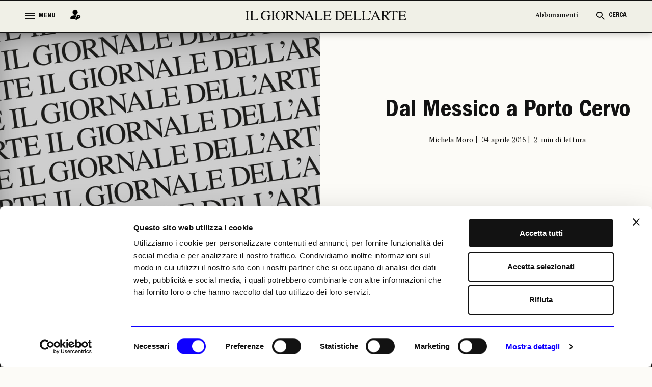

--- FILE ---
content_type: text/html; charset=utf-8
request_url: https://www.ilgiornaledellarte.com/Articolo/dal-messico-a-porto-cervo
body_size: 105730
content:
<!DOCTYPE html>

<html lang="en">

<head>
    <script id="Cookiebot" src="https://consent.cookiebot.com/uc.js" data-cbid="6e297861-cb93-48f1-8554-b5faed04139d" data-blockingmode="auto" type="text/javascript"></script>
    <!-- Google tag (gtag.js) -->
    <script async src="https://www.googletagmanager.com/gtag/js?id=G-231EEGPDVZ"></script>
    <script>
        window.dataLayer = window.dataLayer || [];
        function gtag() { dataLayer.push(arguments); }
        gtag('js', new Date());

        gtag('config', 'G-231EEGPDVZ');
    </script>

    <script async src="https://pagead2.googlesyndication.com/pagead/js/adsbygoogle.js?client=ca-pub-1965876941604114"
            crossorigin="anonymous"></script>

    <!-- Google Tag Manager -->
    <script>
        (function (w, d, s, l, i) {
            w[l] = w[l] || []; w[l].push({
                'gtm.start':
                    new Date().getTime(), event: 'gtm.js'
            }); var f = d.getElementsByTagName(s)[0],
                j = d.createElement(s), dl = l != 'dataLayer' ? '&l=' + l : ''; j.async = true; j.src =
                    'https://www.googletagmanager.com/gtm.js?id=' + i + dl; f.parentNode.insertBefore(j, f);
        })(window, document, 'script', 'dataLayer', 'GTM-K74FRJK');</script>
    <!-- End Google Tag Manager -->
    <meta name="google-adsense-account" content="ca-pub-1965876941604114">
    <meta charset="UTF-8">
    <meta name="viewport" content="width=device-width, initial-scale=1.0">
    <title>Dal Messico a Porto Cervo -  Il Giornale dell'Arte</title>

    <link rel="icon" href="/Content/frontend_new/images/GDA favicon.svg" type="image/x-icon">
    <link rel="icon" href="/Content/frontend_new/images/GDA favicon.svg" sizes="192x192" />
    <link rel="apple-touch-icon" href="/Content/frontend_new/images/GDA favicon.svg" />

    <!-------------------------------------------- META TAG FOR SHARE INFORMATION -------------------------------------------------------------------->
    <!-- MS, fb & Whatsapp -->
    <!-- MS Tile - for Microsoft apps-->
    <meta name="msapplication-TileImage" content="https://www.ilgiornaledellarte.com/Uploads/Articles/30123/Placeholder Articoli.jpg">
    <!-- fb & Whatsapp -->
    <!-- Site Name, Title, and Description to be displayed -->
    <meta property="og:site_name" content="www.ilgiornaledellarte.com/Articolo/dal-messico-a-porto-cervo">
    <meta property="og:title" content="Dal Messico a Porto Cervo -  Il Giornale dell'Arte">
    <meta property="og:description" content="Dal Messico a Porto Cervo">
    <!-- Image to display -->
    <!-- Replace   «example.com/image01.jpg» with your own -->
    <meta property="og:image" content="https://www.ilgiornaledellarte.com/Uploads/Articles/30123/Placeholder Articoli.jpg">
    <!-- No need to change anything here -->
    <meta property="og:type" content="website" />
    <meta property="og:image:type" content="image/jpeg">
    <meta property="og:image:type" content="image/png">
    <meta property="og:image:type" content="image/jpg">
    <!-- Size of image. Any size up to 300. Anything above 300px will not work in WhatsApp -->
    <meta property="og:image:width" content="300">
    <meta property="og:image:height" content="300">
    <!-- Website to visit when clicked in fb or WhatsApp-->
    <meta property="og:url" content="https://www.ilgiornaledellarte.com/Articolo/dal-messico-a-porto-cervo">
    <!-- Meta tag per l'autore -->
    <meta name="author" content="Michela Moro">
    <!-- Meta tag per la data di pubblicazione -->
    <meta name="date" content="2016-04-04">
    <meta property="og:locale" content="it_IT" />
    <link rel="stylesheet" href="/Content/frontend_new/css/bootstrap.min.css">
    <link rel="stylesheet" href="/Content/frontend_new/css/jquery.jConveyorTicker.css">
    <link rel="stylesheet" href="/Content/frontend_new/css/owl.carousel.min.css">
    <!-- <link rel="stylesheet" href="/Content/frontend_new/css/calendar.css">
    <link rel="stylesheet" href="/Content/frontend_new/css/calendar-theme.css"> -->
    <link rel="stylesheet" href="/Scripts/frontend_new/js/datepicker/bootstrap-datepicker.min.css">
    <link rel="stylesheet" href="/Content/frontend_new/css/reset.css">
    <link rel="stylesheet" href="/Content/frontend_new/css/font.css">
    <link rel="stylesheet" href="/Content/frontend_new/css/style.css">
    <link rel="stylesheet" href="/Content/frontend_new/css/slick-loader.min.css">

    <!-- JSON-LD -->
    <script type="application/ld+json">
        {"@context":"http://schema.org","@type":"WebSite","url":"https://www.ilgiornaledellarte.com/","name":"Il Giornale Dell'Arte","description":"Dal 1983, notizie, report e analisi sull’andamento del mercato dell’arte nazionale e internazionale.","image":{"@type":"ImageObject","url":"https://www.ilgiornaledellarte.com/Content/frontend/images/default-image.jpg","width":1200,"height":900}}
    </script>

    <script type="application/ld+json">
        {"@context":"http://schema.org","@type":"Organization","url":"https://www.ilgiornaledellarte.com/","name":"Il Giornale Dell'Arte","description":"Dal 1983, notizie, report e analisi sull’andamento del mercato dell’arte nazionale e internazionale.","sameAs":["https://www.facebook.com/ilgiornaledellarte/","https://www.twitter.com/giornaledellart?s=21","https://www.instagram.com/ilgiornaledellarte/","https://www.linkedin.com/company/il-giornale-dell-arte-societ-editrice-umberto-allemandi/"],"logo":{"@type":"ImageObject","url":"https://www.ilgiornaledellarte.com/Content/frontend_new/images/GDA%20favicon.svg","width":256,"height":256}}
    </script>

    <style>
        .image-crop {
            width: 100%;
            position: relative;
            overflow: hidden;
        }
            .image-crop::before {
                content: "";
                display: block;
                padding-top: 66.67%; /* 3/2 aspect ratio */
            }
            .image-crop img {
                position: absolute;
                top: 0;
                left: 0;
                width: 100%;
                height: 100%;
                object-fit: cover;
            }

        #lblWarning {
            display: none;
        }

        .desktop-bookmark .hover-icon {
            display: none;
        }

        .desktop-bookmark button:hover .default-icon {
            display: none;
        }

        .desktop-bookmark button:hover .hover-icon {
            display: inline;
        }
    </style>
</head>

<body class="innerpage">
    <input type="hidden" id="hdnIdUser" value="0" />
    <input type="hidden" id="hdnIdArticle" value="30123" />
    <div id="mainDiv">
        <header class="header_wrapper">
            <!-- Menu Section  -->
            <div class="menu_full">
                
<section class="menu_wrapper">
    <div class="container">
        <a href="/" class="main_logo mobile_mn_logo">
            <img src="/Content/frontend_new/images/gda-logo-black.svg"
                 alt="Image" />
        </a>
        <div class="menu_block">
            <div class="row">
                <div class="col-xxl-2 col-xl-2 col-lg-2 col-md-2 col-sm-5 col-5">
                    <div class="menu_cntrl_block">
                        <button type="button" class="menu_btn">
                            <div class="nav_icon">
                                <span></span>
                                <span></span>
                                <span></span>
                            </div>
                            <label class="menu_txt">MENU</label>
                            <label class="close_txt">CLOSE</label>
                        </button>
                        <a href="/UltimiArticoli" class="ultimi_notizie_link">Ultime Notizie</a>
                            <a href="/Accedi" class="login_link" title="Login">
                                <i><img src="/Content/frontend_new/images/login.png" alt="Image" /></i>
                            </a>
                        

                        <a href="/Abbonamenti" class="abbonamenti_mobile_link">Abbonamenti</a>

                    </div>
                </div>
                <div class="col-xxl-8 col-xl-8 col-lg-8 col-md-8 col-sm-12 col-12">
                    <div class="navigation_block">
                        <a href="/" class="sticky_logo" style="display: block;">
                            <img src="/Content/frontend_new/images/gda-logo-black.svg" alt="Image" style="display: block;" />
                        </a>
                        <div class="nav_menus" style="display: none;">
                            <ul>
                                <li>
                                    <a href="/UltimiArticoli">Ultime Notizie</a>
                                </li>
                                    <li>
                                        <a href="/Calendario/Mostre">Il calendario mostre</a>
                                    </li>
                                    <li>
                                        <a href="/Sezione/Libri">Libri</a>
                                    </li>
                                    <li>
                                        <a href="/Sezione/Fotografia">Fotografia</a>
                                    </li>
                                    <li>
                                        <a href="https://www.ilgiornaledellarte.com/Sottosezione/Aste">Aste</a>
                                    </li>
                            </ul>
                        </div>

                    </div>
                </div>
                <div class="col-xxl-2 col-xl-2 col-lg-2 col-md-2 col-sm-7 col-7">
                    <div class="cerca_block">
                        <ul>
                            <li><a href="/Abbonamenti" class="ab_link abbonamenti_desktop_link">Abbonamenti</a></li>
                            <li>
                                <button type="button" class="search_btn  search_main_tog">
                                    <i>
                                        <img src="/Content/frontend_new/images/search_black.svg" class="search_icon_img" alt="Image" />
                                        <img src="/Content/frontend_new/images/search_blue.svg" class="search_icon_img_blu" alt="Image" />
                                        <img src="/Content/frontend_new/images/close.svg" alt="image" class="search_close_img" />
                                        <img src="/Content/frontend_new/images/close-blue.svg" alt="image" class="search_close_img_blue" />
                                    </i>
                                    <label class="cerca_txt">CERCA</label>
                                    <label class="chiudi_txt">CHIUDI</label>
                                </button>
                            </li>
                        </ul>


                    </div>
                </div>


            </div>
        </div>
    </div>
</section>
<!-- Mega Menu  -->


<section class="mega_menu_wrapper">
    <div class="container">
        <div class="mega_menu_block">
            <div class="row">
                <div class="col-xxl-9 col-xl-9 col-lg-9 col-md-9 col-sm-12 col-12">
                    <div class="mega_nav">
                        <div class="row">
                            <div class="col-xxl-3 col-xl-3 col-lg-3 col-md-3 col-sm-12 col-12 quick_links_menu_nav">
                                <div class="mega_menu_items">
                                    <ul>
                                        <li>
                                            <a href="/ListaNotizieInBreve" class="menu_item_head">Giorno per Giorno</a>
                                        </li>
                                    </ul>
                                </div>
                            </div>
                            <div class="col-xxl-3 col-xl-3 col-lg-3 col-md-3 col-sm-12 col-12">
                                <div class="mega_menu_items">
                                    <ul>
                                        <li>
                                            <a href="/Sezione/I-luoghi-e-le-opere" class="menu_item_head">I LUOGHI E LE OPERE</a>
                                        </li>
                                        <li>
                                            <a href="/Sottosezione/Archeologia">Archeologia</a>
                                        </li>
                                        <li>
                                            <a href="/Sottosezione/Restauro-e-Tutela">Restauro e Tutela</a>
                                        </li>
                                        <li>
                                            <a href="/Sottosezione/Musei-e-Fondazioni">Musei e Fondazioni</a>
                                        </li>
                                        <li>
                                            <a href="/Sottosezione/Turismo-Culturale">Turismo Culturale</a>
                                        </li>
                                    </ul>
                                </div>
                            </div>
                            <div class="col-xxl-3 col-xl-3 col-lg-3 col-md-3 col-sm-12 col-12">
                                <div class="mega_menu_items">
                                    <ul>
                                        <li>
                                            <a href="/Sezione/Economia" class="menu_item_head">ECONOMIA</a>
                                        </li>
                                        <li>
                                            <a href="/Sottosezione/Fiere-e-Gallerie">Fiere e Gallerie</a>
                                        </li>
                                        <li>
                                            <a href="/Sottosezione/Antiquari">Antiquari</a>
                                        </li>
                                        <li>
                                            <a href="/Sottosezione/Aste">Aste</a>
                                        </li>
                                        <li>
                                            <a href="/Sottosezione/Arte-&-Imprese">Arte &amp; Imprese</a>
                                        </li>
                                        <li>
                                            <a href="/Sottosezione/Mercato">Mercato</a>
                                        </li>
                                    </ul>
                                </div>
                            </div>
                            <div class="col-xxl-3 col-xl-3 col-lg-3 col-md-3 col-sm-12 col-12">
                                <div class="mega_menu_items">
                                    <ul>
                                        <li>
                                            <a href="#" class="menu_item_head  no_pointer">ALTRE SEZIONI</a>
                                        </li>
                                        <li>
                                            <a href="/Sezione/Mostre">Mostre</a>
                                        </li>
                                        <li>
                                            <a href="/Sezione/Libri">Libri</a>
                                        </li>
                                        <li>
                                            <a href="/Opinioni-e-rubriche">Opinioni & Rubriche</a>
                                        </li>
                                        <li>
                                            <a href="/Sezione/Notizie-politiche-e-professionali">Notizie politiche e professionali</a>
                                        </li>
                                        <li>
                                            <a href="/Sezione/Fotografia">Fotografia</a>
                                        </li>
                                        <li>
                                            <a href="/Vedere-a">Vedere a</a>
                                        </li>
                                    </ul>
                                </div>
                            </div>
                            <div class="col-xxl-3 col-xl-3 col-lg-3 col-md-3 col-sm-12 col-12">
                                <div class="mega_menu_items">
                                    <ul>
                                        <li>
                                            <a href="#" class="menu_item_head  no_pointer">GLI STRUMENTI</a>
                                        </li>
                                        <li>
                                            <a href="/ListaNotizieInBreve">Giorno per giorno</a>
                                        </li>
                                        <li>
                                            <a href="/Calendario/Mostre">Il calendario delle mostre</a>
                                        </li>
                                        <li>
                                            <a href="/Calendario-aste">Il calendario delle aste | Le rilevazioni</a>
                                        </li>
                                        <li>
                                            <a href="/Autori">Autori</a>
                                        </li>
                                        <li>
                                            <a href="/Podcast">Podcast</a>
                                        </li>
                                        <li>
                                            <a href="/Power100/Elenco">Power 100</a>
                                        </li>
                                    </ul>
                                </div>
                            </div>
                            <div class="col-xxl-3 col-xl-3 col-lg-3 col-md-3 col-sm-12 col-12 quick_links_menu_nav">
                                <div class="mega_menu_items">
                                    <ul>
                                        <li>
                                            <a href="#" class="menu_item_head  no_pointer">QUICK LINKS</a>
                                        </li>
                                        <li>
                                            <a href="/UltimiArticoli">Ultime Notizie</a>
                                        </li>
                                            <li>
                                                <a href="/Calendario/Mostre">Il calendario mostre</a>
                                            </li>
                                            <li>
                                                <a href="/Sezione/Libri">Libri</a>
                                            </li>
                                            <li>
                                                <a href="/Sezione/Fotografia">Fotografia</a>
                                            </li>
                                            <li>
                                                <a href="https://www.ilgiornaledellarte.com/Sottosezione/Aste">Aste</a>
                                            </li>
                                    </ul>
                                </div>
                            </div>
                        </div>
                    </div>
                </div>

                

<div class="col-xxl-3 col-lg-3 col-md-3 col-sm-12 col-12">
    <div class="header_slider">
        <div id="horiz-slider-header" class="horiz-slider">
            <div class="dp-wrap slider_wrap">
                <div id="dp-slider-header" class="dp-slider">
                        <div class="dp_item" data-class="1" data-position="1">
                            <div class="dp-img">
                                <img class="img-fluid" src="/Uploads/MonthRelease/27/600x_GDA468_cover intere singole.jpg"
                                     alt="investing">
                            </div>
                            <div class="dp-content">
                                <div class="content_inner">
                                    <h3>
                                        IL NUMERO DI <span>GENNAIO 2026</span>
                                        <em>in edicola</em>
                                    </h3>
                                    <div class="bottom_block" style="display: none;">
                                        <h4>In allegato:</h4>
                                        <span>Il Giornale dell&#x27;Arte</span>
                                    </div>
                                </div>
                            </div>
                        </div>
                        <div class="dp_item" data-class="2" data-position="2">
                            <div class="dp-img">
                                <img class="img-fluid" src="/Uploads/MonthRelease/27/600x_GDA468_cover intere singole3.jpg"
                                     alt="investing">
                            </div>
                            <div class="dp-content">
                                <div class="content_inner">
                                    <h3>
                                        IL NUMERO DI <span>GENNAIO 2026</span>
                                        <em>in edicola</em>
                                    </h3>
                                    <div class="bottom_block" style="display: none;">
                                        <h4>In allegato:</h4>
                                        <span>Il Giornale dell&#x27;Economia</span>
                                    </div>
                                </div>
                            </div>
                        </div>
                        <div class="dp_item" data-class="3" data-position="3">
                            <div class="dp-img">
                                <img class="img-fluid" src="/Uploads/MonthRelease/27/600x_GDA468_cover intere singole2.jpg"
                                     alt="investing">
                            </div>
                            <div class="dp-content">
                                <div class="content_inner">
                                    <h3>
                                        IL NUMERO DI <span>GENNAIO 2026</span>
                                        <em>in edicola</em>
                                    </h3>
                                    <div class="bottom_block" style="display: none;">
                                        <h4>In allegato:</h4>
                                        <span>Il Giornale delle Mostre</span>
                                    </div>
                                </div>
                            </div>
                        </div>
                    <ul id="dp-dots-header" class="dp-dots">
                                <li class="active" data-class="1">

                                </li>
                                <li data-class="2">

                                </li>
                                <li data-class="3">

                                </li>
                    </ul>
                </div>
            </div>
        </div>
    </div>
</div>


            </div>


        </div>
    </div>
</section>
            </div>            
            <div class="menu_full slide_menu_main">
                
<section class="menu_wrapper">
    <div class="container">
        <a href="/" class="main_logo mobile_mn_logo">
            <img src="/Content/frontend_new/images/gda-logo-black.svg"
                 alt="Image" />
        </a>
        <div class="menu_block">
            <div class="row">
                <div class="col-xxl-2 col-xl-2 col-lg-2 col-md-2 col-sm-5 col-5">
                    <div class="menu_cntrl_block">
                        <button type="button" class="menu_btn">
                            <div class="nav_icon">
                                <span></span>
                                <span></span>
                                <span></span>
                            </div>
                            <label class="menu_txt">MENU</label>
                            <label class="close_txt">CLOSE</label>
                        </button>
                        <a href="/UltimiArticoli" class="ultimi_notizie_link">Ultime Notizie</a>
                            <a href="/Accedi" class="login_link" title="Login">
                                <i><img src="/Content/frontend_new/images/login.png" alt="Image" /></i>
                            </a>
                        

                        <a href="/Abbonamenti" class="abbonamenti_mobile_link">Abbonamenti</a>

                    </div>
                </div>
                <div class="col-xxl-8 col-xl-8 col-lg-8 col-md-8 col-sm-12 col-12">
                    <div class="navigation_block">
                        <a href="/" class="sticky_logo" style="display: block;">
                            <img src="/Content/frontend_new/images/gda-logo-black.svg" alt="Image" style="display: block;" />
                        </a>
                        <div class="nav_menus" style="display: none;">
                            <ul>
                                <li>
                                    <a href="/UltimiArticoli">Ultime Notizie</a>
                                </li>
                                    <li>
                                        <a href="/Calendario/Mostre">Il calendario mostre</a>
                                    </li>
                                    <li>
                                        <a href="/Sezione/Libri">Libri</a>
                                    </li>
                                    <li>
                                        <a href="/Sezione/Fotografia">Fotografia</a>
                                    </li>
                                    <li>
                                        <a href="https://www.ilgiornaledellarte.com/Sottosezione/Aste">Aste</a>
                                    </li>
                            </ul>
                        </div>

                    </div>
                </div>
                <div class="col-xxl-2 col-xl-2 col-lg-2 col-md-2 col-sm-7 col-7">
                    <div class="cerca_block">
                        <ul>
                            <li><a href="/Abbonamenti" class="ab_link abbonamenti_desktop_link">Abbonamenti</a></li>
                            <li>
                                <button type="button" class="search_btn  search_main_tog">
                                    <i>
                                        <img src="/Content/frontend_new/images/search_black.svg" class="search_icon_img" alt="Image" />
                                        <img src="/Content/frontend_new/images/search_blue.svg" class="search_icon_img_blu" alt="Image" />
                                        <img src="/Content/frontend_new/images/close.svg" alt="image" class="search_close_img" />
                                        <img src="/Content/frontend_new/images/close-blue.svg" alt="image" class="search_close_img_blue" />
                                    </i>
                                    <label class="cerca_txt">CERCA</label>
                                    <label class="chiudi_txt">CHIUDI</label>
                                </button>
                            </li>
                        </ul>


                    </div>
                </div>


            </div>
        </div>
    </div>
</section>
<!-- Mega Menu  -->


<section class="mega_menu_wrapper">
    <div class="container">
        <div class="mega_menu_block">
            <div class="row">
                <div class="col-xxl-9 col-xl-9 col-lg-9 col-md-9 col-sm-12 col-12">
                    <div class="mega_nav">
                        <div class="row">
                            <div class="col-xxl-3 col-xl-3 col-lg-3 col-md-3 col-sm-12 col-12 quick_links_menu_nav">
                                <div class="mega_menu_items">
                                    <ul>
                                        <li>
                                            <a href="/ListaNotizieInBreve" class="menu_item_head">Giorno per Giorno</a>
                                        </li>
                                    </ul>
                                </div>
                            </div>
                            <div class="col-xxl-3 col-xl-3 col-lg-3 col-md-3 col-sm-12 col-12">
                                <div class="mega_menu_items">
                                    <ul>
                                        <li>
                                            <a href="/Sezione/I-luoghi-e-le-opere" class="menu_item_head">I LUOGHI E LE OPERE</a>
                                        </li>
                                        <li>
                                            <a href="/Sottosezione/Archeologia">Archeologia</a>
                                        </li>
                                        <li>
                                            <a href="/Sottosezione/Restauro-e-Tutela">Restauro e Tutela</a>
                                        </li>
                                        <li>
                                            <a href="/Sottosezione/Musei-e-Fondazioni">Musei e Fondazioni</a>
                                        </li>
                                        <li>
                                            <a href="/Sottosezione/Turismo-Culturale">Turismo Culturale</a>
                                        </li>
                                    </ul>
                                </div>
                            </div>
                            <div class="col-xxl-3 col-xl-3 col-lg-3 col-md-3 col-sm-12 col-12">
                                <div class="mega_menu_items">
                                    <ul>
                                        <li>
                                            <a href="/Sezione/Economia" class="menu_item_head">ECONOMIA</a>
                                        </li>
                                        <li>
                                            <a href="/Sottosezione/Fiere-e-Gallerie">Fiere e Gallerie</a>
                                        </li>
                                        <li>
                                            <a href="/Sottosezione/Antiquari">Antiquari</a>
                                        </li>
                                        <li>
                                            <a href="/Sottosezione/Aste">Aste</a>
                                        </li>
                                        <li>
                                            <a href="/Sottosezione/Arte-&-Imprese">Arte &amp; Imprese</a>
                                        </li>
                                        <li>
                                            <a href="/Sottosezione/Mercato">Mercato</a>
                                        </li>
                                    </ul>
                                </div>
                            </div>
                            <div class="col-xxl-3 col-xl-3 col-lg-3 col-md-3 col-sm-12 col-12">
                                <div class="mega_menu_items">
                                    <ul>
                                        <li>
                                            <a href="#" class="menu_item_head  no_pointer">ALTRE SEZIONI</a>
                                        </li>
                                        <li>
                                            <a href="/Sezione/Mostre">Mostre</a>
                                        </li>
                                        <li>
                                            <a href="/Sezione/Libri">Libri</a>
                                        </li>
                                        <li>
                                            <a href="/Opinioni-e-rubriche">Opinioni & Rubriche</a>
                                        </li>
                                        <li>
                                            <a href="/Sezione/Notizie-politiche-e-professionali">Notizie politiche e professionali</a>
                                        </li>
                                        <li>
                                            <a href="/Sezione/Fotografia">Fotografia</a>
                                        </li>
                                        <li>
                                            <a href="/Vedere-a">Vedere a</a>
                                        </li>
                                    </ul>
                                </div>
                            </div>
                            <div class="col-xxl-3 col-xl-3 col-lg-3 col-md-3 col-sm-12 col-12">
                                <div class="mega_menu_items">
                                    <ul>
                                        <li>
                                            <a href="#" class="menu_item_head  no_pointer">GLI STRUMENTI</a>
                                        </li>
                                        <li>
                                            <a href="/ListaNotizieInBreve">Giorno per giorno</a>
                                        </li>
                                        <li>
                                            <a href="/Calendario/Mostre">Il calendario delle mostre</a>
                                        </li>
                                        <li>
                                            <a href="/Calendario-aste">Il calendario delle aste | Le rilevazioni</a>
                                        </li>
                                        <li>
                                            <a href="/Autori">Autori</a>
                                        </li>
                                        <li>
                                            <a href="/Podcast">Podcast</a>
                                        </li>
                                        <li>
                                            <a href="/Power100/Elenco">Power 100</a>
                                        </li>
                                    </ul>
                                </div>
                            </div>
                            <div class="col-xxl-3 col-xl-3 col-lg-3 col-md-3 col-sm-12 col-12 quick_links_menu_nav">
                                <div class="mega_menu_items">
                                    <ul>
                                        <li>
                                            <a href="#" class="menu_item_head  no_pointer">QUICK LINKS</a>
                                        </li>
                                        <li>
                                            <a href="/UltimiArticoli">Ultime Notizie</a>
                                        </li>
                                            <li>
                                                <a href="/Calendario/Mostre">Il calendario mostre</a>
                                            </li>
                                            <li>
                                                <a href="/Sezione/Libri">Libri</a>
                                            </li>
                                            <li>
                                                <a href="/Sezione/Fotografia">Fotografia</a>
                                            </li>
                                            <li>
                                                <a href="https://www.ilgiornaledellarte.com/Sottosezione/Aste">Aste</a>
                                            </li>
                                    </ul>
                                </div>
                            </div>
                        </div>
                    </div>
                </div>

                

<div class="col-xxl-3 col-lg-3 col-md-3 col-sm-12 col-12">
    <div class="header_slider">
        <div id="horiz-slider-header" class="horiz-slider">
            <div class="dp-wrap slider_wrap">
                <div id="dp-slider-header" class="dp-slider">
                        <div class="dp_item" data-class="1" data-position="1">
                            <div class="dp-img">
                                <img class="img-fluid" src="/Uploads/MonthRelease/27/600x_GDA468_cover intere singole.jpg"
                                     alt="investing">
                            </div>
                            <div class="dp-content">
                                <div class="content_inner">
                                    <h3>
                                        IL NUMERO DI <span>GENNAIO 2026</span>
                                        <em>in edicola</em>
                                    </h3>
                                    <div class="bottom_block" style="display: none;">
                                        <h4>In allegato:</h4>
                                        <span>Il Giornale dell&#x27;Arte</span>
                                    </div>
                                </div>
                            </div>
                        </div>
                        <div class="dp_item" data-class="2" data-position="2">
                            <div class="dp-img">
                                <img class="img-fluid" src="/Uploads/MonthRelease/27/600x_GDA468_cover intere singole3.jpg"
                                     alt="investing">
                            </div>
                            <div class="dp-content">
                                <div class="content_inner">
                                    <h3>
                                        IL NUMERO DI <span>GENNAIO 2026</span>
                                        <em>in edicola</em>
                                    </h3>
                                    <div class="bottom_block" style="display: none;">
                                        <h4>In allegato:</h4>
                                        <span>Il Giornale dell&#x27;Economia</span>
                                    </div>
                                </div>
                            </div>
                        </div>
                        <div class="dp_item" data-class="3" data-position="3">
                            <div class="dp-img">
                                <img class="img-fluid" src="/Uploads/MonthRelease/27/600x_GDA468_cover intere singole2.jpg"
                                     alt="investing">
                            </div>
                            <div class="dp-content">
                                <div class="content_inner">
                                    <h3>
                                        IL NUMERO DI <span>GENNAIO 2026</span>
                                        <em>in edicola</em>
                                    </h3>
                                    <div class="bottom_block" style="display: none;">
                                        <h4>In allegato:</h4>
                                        <span>Il Giornale delle Mostre</span>
                                    </div>
                                </div>
                            </div>
                        </div>
                    <ul id="dp-dots-header" class="dp-dots">
                                <li class="active" data-class="1">

                                </li>
                                <li data-class="2">

                                </li>
                                <li data-class="3">

                                </li>
                    </ul>
                </div>
            </div>
        </div>
    </div>
</div>


            </div>


        </div>
    </div>
</section>
            </div>
            <!-- /. Menu Section Ends -->
        </header>
        <!-- /. Header Ends-->
        <!-- Cera Full Section  -->
        <div class="cerca_wrapper">
            <section class="cerca_filter_block">
                <div class="cerca_form_area">
                    <div class="container">
                        <div class="filter_block">
                            <div class="search_form_block">
                                <div class="cntrl_grp">
                                    <input type="text" class="form-control" placeholder="Cerca qui…" id="txtHomeSearch" />
                                    <i class="search_icon"><img src="/Content/frontend_new/images/search_black.svg" alt="Image" id="imgSearchIcon" style="cursor: pointer;" /></i>
                                </div>
                            </div>
                            <div id="filter_search" style="display: none">
                            <div class="tags_filter_block">
                                <ul id="ulSearchBtns">
                                    <li data-name="articoli" data-value="articoli">
                                        <a href="#">ARTICOLI</a>
                                    </li>
                                    <li data-name="recensioni" data-value="recensioni">
                                        <a href="#">RECENSIONI</a>
                                    </li>
                                    <li data-name="mostre" data-value="mostre">
                                        <a href="#">MOSTRE</a>
                                    </li>
                                    <li data-name="podcast" data-value="podcast">
                                        <a href="#">PODCAST</a>
                                    </li>
                                </ul>
                            </div>

                            <div class="link_date_filter_wrap">
                                <div class="link_filter">
                                    <ul id="ulSearchPeriod">
                                        <li data-name="latest" data-value="1">
                                            <a>Più recenti</a>
                                        </li>
                                        <li data-name="lastWeek" data-value="2">
                                            <a>Ultima settimana</a>
                                        </li>
                                        <li data-name="lastMonth" data-value="3">
                                            <a>Ultimo mese</a>
                                        </li>
                                    </ul>
                                </div>
                                <div class="date_filter_grp">
                                    <div class="calander_flex" id="ulSearchDate">
                                        <div class="calander_each range_picker" style="display: flex;">
                                            <div class="input-daterange daterange1 input-group" id="datepicker">
                                                <div class="calender_rel" id="dalDatepicker">
                                                    <span class="input-group-addon">
                                                        <img src="/Content/frontend_new/images/calendar-icon.svg" class="calender_icon"
                                                             alt="" />
                                                        <img src="/Content/frontend_new/images/close.svg" class="calender_closeicon"
                                                             alt="" />
                                                    </span>
                                                    <label>Dal</label>
                                                    <input type="text" class="input-sm form-control date_r_pick"
                                                           name="start" id="search_start" value="26/01/2026" />
                                                </div>
                                            </div>
                                            <div class="input-daterange daterange2 input-group" id="datepicker2">
                                                <div class="calender_rel" id="alDatepicker">
                                                    <span class="input-group-addon">
                                                        <img src="/Content/frontend_new/images/calendar-icon.svg" class="calender_icon"
                                                             alt="" />
                                                        <img src="/Content/frontend_new/images/close.svg" class="calender_closeicon"
                                                             alt="" />
                                                    </span>
                                                    <label>Al</label>
                                                    <input type="text" class="input-sm form-control date_r_pick" name="end" id="search_end"
                                                           value="26/01/2026" />
                                                </div>


                                            </div>

                                        </div>
                                    </div>

                                </div>

                                <button type="button" id="btnSearchUpdate" class="aggiorna_btn">Aggiorna</button>
                            </div>
                            </div>
                            <div class="alert_msg" id="lblWarning">
                                <div class="alert alert-danger">
                                    <p>
                                        Verifica le date inserite: la data di inizio deve precedere quella di
                                        fine
                                    </p>
                                </div>
                            </div>
                        </div>
                    </div>
                </div>

                <div class="result_wrapper">
                    <div class="container" id="div_SearchResult">
                    </div>
                </div>
            </section>
        </div>
        <!-- Cera Full Section Ends  -->
        

<div class="content_wrapper" id="corpo">
    <input type="hidden" id="hdnIdUser" value="0" />
    <input type="hidden" id="hdnIdArticle" value="30123" />   
    <section class="fullsec_banner_news_wrapper has_banner_fullimg hide_on_mobile">
        <div class="row">
            <div class="col-xxl-6 col-xl-6 col-lg-6 col-md-6 col-sm-12 col-12">
                    <span class="block_span_img">
                        <img src="/Uploads/Articles/images/2016/04/Placeholder Articoli.jpg" alt="Image" />
                    </span>


            </div>
            <div class="col-xxl-6 col-xl-6 col-lg-6 col-md-6 col-sm-12 col-12">

                <div class="fullsec_banner_content center_align">

                    <div class="tag_links">
                        <ul>

                        </ul>
                    </div>

                    <div class="main_bannernews_content_area">
                        <div class="main_banner_news_title">
                            <h1>
                                <a>
                                    Dal Messico a Porto Cervo
                                </a>
                            </h1>
                        </div>
                        <div class="banner_news_para">
                            <p></p>
                        </div>
                        <div class="banner_sub_links">
                            <ul>
                                <li>
                                    Michela Moro
                                </li>
                                <li>
                                    04 aprile 2016
                                </li>
                                <li id="readTime">
                                    00’minuti di lettura
                                </li>
                            </ul>
                        </div>
                        <div class="news_sublinks">
                            <ul>
                            </ul>
                        </div>
                    </div>

                </div>


            </div>
        </div>

    </section>

    <section class="caption_social_wrapper hide_on_mobile">
        <div class="container">
            <div class="row">
                <div class="col-xxl-6 col-xl-6 col-lg-6 col-md-6 col-sm-12 col-12">
                    <div class="caption_block">
                        <p>
                            
                        </p>
                        <p></p>
                    </div>
                </div>
                <div class="col-xxl-6 col-xl-6 col-lg-6 col-md-6 col-sm-12 col-12">
                    <div class="social_block_cap">
                        <ul>    
                                                       
                            <li>
                                <a href="https://www.facebook.com/sharer/sharer.php?u=https://www.ilgiornaledellarte.com/Articolo/dal-messico-a-porto-cervo" onclick="window.open(this.href, 'mywin', 'left=20,top=20,width=500,height=500,toolbar=1,resizable=0'); return false;">
                                    <img src="/Content/frontend_new/images/social/facebook.svg" class="social_light" alt="Image" />
                                    <img src="/Content/frontend_new/images/social/social-blue/facebook-blue.svg"
                                         class="social_blue" alt="Image" />
                                </a>
                            </li>

                            <li>
                                <a href="https://www.linkedin.com/sharing/share-offsite/?url=https://www.ilgiornaledellarte.com/Articolo/dal-messico-a-porto-cervo" onclick="window.open(this.href, 'mywin', 'left=20,top=20,width=500,height=500,toolbar=1,resizable=0'); return false;">
                                    <img src="/Content/frontend_new/images/social/linkedin.svg" class="social_light" alt="Image" />
                                    <img src="/Content/frontend_new/images/social/social-blue/linkedin-blue.svg"
                                         class="social_blue" alt="Image" />
                                </a>
                            </li>
                            <li>
                                <a href="https://twitter.com/intent/tweet?url=https://www.ilgiornaledellarte.com/Articolo/dal-messico-a-porto-cervo" onclick="window.open(this.href, 'mywin', 'left=20,top=20,width=500,height=500,toolbar=1,resizable=0'); return false;">
                                    <img src="/Content/frontend_new/images/social/twitter.svg" class="social_light" alt="Image" />
                                    <img src="/Content/frontend_new/images/social/social-blue/twitter-blue.svg" class="social_blue"
                                         alt="Image" />
                                </a>
                            </li>
                            <li>
                                <a href="https://api.whatsapp.com/send?text=https://www.ilgiornaledellarte.com/Articolo/dal-messico-a-porto-cervo" onclick="window.open(this.href, 'mywin', 'left=20,top=20,width=500,height=500,toolbar=1,resizable=0'); return false;">
                                    <img src="/Content/frontend_new/images/social/whatsapp.svg" class="social_light" alt="Image" />
                                    <img src="/Content/frontend_new/images/social/social-blue/whatsapp-blue.svg"
                                         class="social_blue" alt="Image" />
                                </a>
                            </li>
                        </ul>


                    </div>
                </div>
            </div>
        </div>
    </section>

    <!-- NEW SECTION FOR MOBILE BANNER-->

    <section class="mobile_banner_wrapper foglia_banner_mob">
        <div class="img_block">
            <span>
                    <img src="/Uploads/Articles/images/2016/04/Placeholder Articoli.jpg" alt="Image" />

            </span>
        </div>
        <div class="caption_block">
            <p></p>
            <p></p>
        </div>

        <div class="foglia_banner_content_block">
            <div class="tag_links">
                <ul>

                </ul>
            </div>

            <div class="title_block">
                <h1>Dal Messico a Porto Cervo</h1>
            </div>

            <div class="content_para">
                <p></p>
            </div>

            <div class="banner_sub_links">
                <ul>
                    <li>
                        Michela Moro
                    </li>
                    <li>
                        04 aprile 2016
                    </li>
                    <li id="readTime_mobile">
                        00’minuti di lettura
                    </li>
                </ul>
            </div>
            <div class="news_sublinks">
                <ul>
                </ul>
            </div>

            <div class="social_block_cap">
                <ul>  
                 
                   
                    <li>
                        <a href="https://www.facebook.com/sharer/sharer.php?u=https://www.ilgiornaledellarte.com/Articolo/dal-messico-a-porto-cervo" onclick="window.open(this.href, 'mywin', 'left=20,top=20,width=500,height=500,toolbar=1,resizable=0'); return false;">
                            <img src="/Content/frontend_new/images/social/facebook.svg" class="social_light" alt="Image" />
                            <img src="/Content/frontend_new/images/social/social-blue/facebook-blue.svg"
                                 class="social_blue" alt="Image" />
                        </a>
                    </li>

                    <li>
                        <a href="https://www.linkedin.com/sharing/share-offsite/?url=https://www.ilgiornaledellarte.com/Articolo/dal-messico-a-porto-cervo" onclick="window.open(this.href, 'mywin', 'left=20,top=20,width=500,height=500,toolbar=1,resizable=0'); return false;">
                            <img src="/Content/frontend_new/images/social/linkedin.svg" class="social_light" alt="Image" />
                            <img src="/Content/frontend_new/images/social/social-blue/linkedin-blue.svg"
                                 class="social_blue" alt="Image" />
                        </a>
                    </li>
                    <li>
                        <a href="https://twitter.com/intent/tweet?url=https://www.ilgiornaledellarte.com/Articolo/dal-messico-a-porto-cervo" onclick="window.open(this.href, 'mywin', 'left=20,top=20,width=500,height=500,toolbar=1,resizable=0'); return false;">
                            <img src="/Content/frontend_new/images/social/twitter.svg" class="social_light" alt="Image" />
                            <img src="/Content/frontend_new/images/social/social-blue/twitter-blue.svg" class="social_blue"
                                 alt="Image" />
                        </a>
                    </li>
                    <li>
                        <a href="https://api.whatsapp.com/send?text=https://www.ilgiornaledellarte.com/Articolo/dal-messico-a-porto-cervo" onclick="window.open(this.href, 'mywin', 'left=20,top=20,width=500,height=500,toolbar=1,resizable=0'); return false;">
                            <img src="/Content/frontend_new/images/social/whatsapp.svg" class="social_light" alt="Image" />
                            <img src="/Content/frontend_new/images/social/social-blue/whatsapp-blue.svg"
                                 class="social_blue" alt="Image" />
                        </a>
                    </li>
                </ul>


            </div>

        </div>


    </section>

    <!-- NEW SECTION FOR MOBILE BANNER ENDS-->
        <section class="main_content_wrapper" style="padding: 30px 0 !important;">
        </section>
    

<section class="sidesec_news_content_wrapper">
    <div class="container">
        <div class="row">
            <div class="col-xxl-4 col-xl-4 col-lg-4 col-md-4 col-sm-12 col-12">
                    <div class="row" style="margin-top: 22px !important; margin-bottom: 25px;">
                        <div class="col-xxl-6 col-xl-6 col-lg-6 col-md-6 col-sm-12 col-12">
                            <div class="user_data">
                                <div class="user_name_data" style="margin-left: 0 !important;">
                                    <h2>Michela Moro</h2>
                                    <span></span>
                                    <a href="/Giornalista/Michela_Moro">Leggi i suoi articoli</a>
                                </div>
                            </div>
                        </div>
                    </div>

            </div>

            <div class="col-xxl-2 col-xl-2 col-lg-2 col-md-2 col-sm-12 col-12"></div>

            <div class="col-xxl-6 col-xl-6 col-lg-6 col-md-6 col-sm-12 col-12">

                <div class="content_block">

                    <div class="content_para">                        
                        <p><p><span>Paci Contemporary &egrave; stata fondata nel centro di Brescia nel 2004 da Giampaolo Paci, giovane gallerista proveniente dall&rsquo;allora innovativo mondo dell&rsquo;arte in tv. La galleria espone opere di artisti storicizzati ed emergenti, dedica particolare attenzione al medium fotografico, spazia dalle nuove tecnologie alla complessa struttura delle video installazioni ed &egrave; parte di Aipad (Association of International Photography Art Dealers), l&rsquo;associazione internazionale di gallerie di fotografia. </span><br><br>
<p><span>Gli artisti esposti nel corso degli anni denotano una predilezione per la fotografia: Jerry Uelsmann, Phil Borges, Mario Cravo Neto, Les Krims, Arthur Tress, Clark&amp;Pougnaud e Maggie Taylor.</span><br><br>
<p><span>Paci Contemporary &egrave; presente in numerose fiere di arte contemporanea italiane e internazionali e ha inoltre aperto uno spazio &laquo;estivo&raquo; a Porto Cervo, in Costa Smeralda, dove sono allestite esposizioni stagionali per collezionisti in vacanza. </span><br><br>
<p><span>Dal 2 aprile la sede di Brescia ospita la mostra </span><span>&laquo;</span><span>Mexico</span><span>&raquo;</span><span> di Maurizio Galimberti, fotografo comasco nato nel 1956. Il suo lavoro &egrave; caratterizzato dalla creazione di un mosaico visivo di immagini congiunte, la definizione che d&agrave; di se stesso &egrave;: &laquo;poeta della Polaroid&raquo; o </span><span>&laquo;</span><span>Instant Polaroid artist&raquo;. </span><span>&laquo;</span><span>Mexico</span><span>&raquo;</span><span> &egrave; un viaggio fisico e mentale in cui il fotografo applica la propria tecnica di scomposizione e assemblaggio delle immagini.&nbsp;</span><br><br></p>
                    </div>


                </div>


            </div>
        </div>       

    </div>
</section>
        <section class="author_social_wrapper fogila_mob_auth">
            <div class="container">
                <div class="author_social_content_block">
                    <div class="row">
                        <div class="col-xxl-6 col-xl-6 col-lg-6 col-md-6 col-sm-12 col-12">
                            <p>Michela Moro, 04 aprile 2016 | &copy; Riproduzione riservata</p>
                        </div>
                        <div class="col-xxl-6 col-xl-6 col-lg-6 col-md-6 col-sm-12 col-12">
                            <div class="social_block_cap">
                                <ul>
                                    <li>
                                        <a href="https://www.facebook.com/sharer/sharer.php?u=https://www.ilgiornaledellarte.com/Articolo/dal-messico-a-porto-cervo" onclick="window.open(this.href, 'mywin', 'left=20,top=20,width=500,height=500,toolbar=1,resizable=0'); return false;">
                                            <img src="/Content/frontend_new/images/social/facebook.svg" class="social_light"
                                                 alt="Image" />
                                            <img src="/Content/frontend_new/images/social/social-blue/facebook-blue.svg"
                                                 class="social_blue" alt="Image" />
                                        </a>
                                    </li>
                                    <li>
                                        <a href="https://www.linkedin.com/sharing/share-offsite/?url=https://www.ilgiornaledellarte.com/Articolo/dal-messico-a-porto-cervo" onclick="window.open(this.href, 'mywin', 'left=20,top=20,width=500,height=500,toolbar=1,resizable=0'); return false;">
                                            <img src="/Content/frontend_new/images/social/linkedin.svg" class="social_light"
                                                 alt="Image" />
                                            <img src="/Content/frontend_new/images/social/social-blue/linkedin-blue.svg"
                                                 class="social_blue" alt="Image" />
                                        </a>
                                    </li>
                                    <li>
                                        <a href="https://twitter.com/intent/tweet?url=https://www.ilgiornaledellarte.com/Articolo/dal-messico-a-porto-cervo" onclick="window.open(this.href, 'mywin', 'left=20,top=20,width=500,height=500,toolbar=1,resizable=0'); return false;">
                                            <img src="/Content/frontend_new/images/social/twitter.svg" class="social_light"
                                                 alt="Image" />
                                            <img src="/Content/frontend_new/images/social/social-blue/twitter-blue.svg"
                                                 class="social_blue" alt="Image" />
                                        </a>
                                    </li>
                                    <li>
                                        <a href="https://api.whatsapp.com/send?text=https://www.ilgiornaledellarte.com/Articolo/dal-messico-a-porto-cervo" onclick="window.open(this.href, 'mywin', 'left=20,top=20,width=500,height=500,toolbar=1,resizable=0'); return false;">
                                            <img src="/Content/frontend_new/images/social/whatsapp.svg" class="social_light"
                                                 alt="Image" />
                                            <img src="/Content/frontend_new/images/social/social-blue/whatsapp-blue.svg"
                                                 class="social_blue" alt="Image" />
                                        </a>
                                    </li>
                                </ul>
                            </div>
                        </div>
                    </div>
                </div>
            </div>
        </section>

    <section class="news_listing_title_wrapper fogila_mob_news_listing">
    <div class="container">
        <div class="subtitle_section">
            <h2>Altri articoli dell'autore</h2>
        </div>
        <div class="listing_block nobox_btm_space">
            <div class="row">
                    <div class="col-xxl-3 col-xl-3 col-lg-3 col-md-3 col-sm-12 col-12 news_col">
                        <div class="each_news_box">
                            <div class="news_box">
                                <div class="img_block">
                                        <a href="/Articolo/Quando-il-design-mette-in-forma-il-corpo"><img src="/Uploads/Articles/52034/IMG20251224044806018.jpg" alt=""></a>
                                </div>
                                <div class="news_descrip">

                                    <div class="news_sublinks">
                                        <ul>
                                            <li><a href="#">News</a></li>
                                            <li><a href="#">Design</a></li>
                                        </ul>
                                    </div>

                                    <div class="title_block">
                                        <h1>
                                            <a href="/Articolo/Quando-il-design-mette-in-forma-il-corpo">Quando il design mette in forma il corpo</a>
                                        </h1>
                                    </div>
                                    <div class="news_para">
                                        <p><p>Technogym ridefinisce il wellness tra artigianalità, sostenibilità e visione contemporanea</p></p>
                                    </div>
                                    <div class="news_sublinks">
                                        <ul>
                                            <li><a href="#">Michela Moro</a></li>
                                            <li><a href="#">24 dicembre 2025</a></li>
                                        </ul>
                                    </div>
                                </div>
                            </div>
                        </div>
                    </div>
                    <div class="col-xxl-3 col-xl-3 col-lg-3 col-md-3 col-sm-12 col-12 news_col">
                        <div class="each_news_box">
                            <div class="news_box">
                                <div class="img_block">
                                        <a href="/Articolo/Imparare-Magritte-da-Magritte-con-lIntelligenza-Artificiale"><img src="/Uploads/Articles/51743/IMG20251212010301590.jpg" alt=""></a>
                                </div>
                                <div class="news_descrip">

                                    <div class="news_sublinks">
                                        <ul>
                                            <li><a href="#">News</a></li>
                                            <li><a href="#">Arte moderna</a></li>
                                        </ul>
                                    </div>

                                    <div class="title_block">
                                        <h1>
                                            <a href="/Articolo/Imparare-Magritte-da-Magritte-con-lIntelligenza-Artificiale">Imparare Magritte da Magritte, con l&#x2019;Intelligenza Artificiale</a>
                                        </h1>
                                    </div>
                                    <div class="news_para">
                                        <p><p>Al Kmska di Anversa una novantina di opere del maestro surrealista allestite seguendo un discorso ricostruito utilizzando una voce generata dall’AI tratta da sue interviste note</p></p>
                                    </div>
                                    <div class="news_sublinks">
                                        <ul>
                                            <li><a href="#">Michela Moro</a></li>
                                            <li><a href="#">12 dicembre 2025</a></li>
                                        </ul>
                                    </div>
                                </div>
                            </div>
                        </div>
                    </div>
                    <div class="col-xxl-3 col-xl-3 col-lg-3 col-md-3 col-sm-12 col-12 news_col">
                        <div class="each_news_box">
                            <div class="news_box">
                                <div class="img_block">
                                        <a href="/Articolo/Notte-una-nuova-galleria-darte-a-Milano"><img src="/Uploads/Articles/51213/IMG20251124041915812.jpg" alt=""></a>
                                </div>
                                <div class="news_descrip">

                                    <div class="news_sublinks">
                                        <ul>
                                            <li><a href="#">News</a></li>
                                            <li><a href="#">Fiere e Gallerie</a></li>
                                        </ul>
                                    </div>

                                    <div class="title_block">
                                        <h1>
                                            <a href="/Articolo/Notte-una-nuova-galleria-darte-a-Milano">Notte: una nuova galleria d&#x2019;arte a Milano</a>
                                        </h1>
                                    </div>
                                    <div class="news_para">
                                        <p><p>Tra architetture razionaliste, close-up evocativi, opere del Novecento e collezionisti in cerca di autenticità, lo spazio meneghino propone un nuovo dialogo con l’arte</p></p>
                                    </div>
                                    <div class="news_sublinks">
                                        <ul>
                                            <li><a href="#">Michela Moro</a></li>
                                            <li><a href="#">24 novembre 2025</a></li>
                                        </ul>
                                    </div>
                                </div>
                            </div>
                        </div>
                    </div>
                    <div class="col-xxl-3 col-xl-3 col-lg-3 col-md-3 col-sm-12 col-12 news_col">
                        <div class="each_news_box">
                            <div class="news_box">
                                <div class="img_block">
                                        <a href="/Articolo/Nellautunno-del-Masi-David-Weiss-e-Richard-Paul-Lohse-tra-concetto-e-visione"><img src="/Uploads/Articles/51068/IMG20251118113014580.jpg" alt=""></a>
                                </div>
                                <div class="news_descrip">

                                    <div class="news_sublinks">
                                        <ul>
                                            <li><a href="#">News</a></li>
                                            <li><a href="#">Anticipazioni</a></li>
                                        </ul>
                                    </div>

                                    <div class="title_block">
                                        <h1>
                                            <a href="/Articolo/Nellautunno-del-Masi-David-Weiss-e-Richard-Paul-Lohse-tra-concetto-e-visione">Nell&#x2019;autunno del Masi David Weiss e Richard Paul Lohse, tra concetto e visione</a>
                                        </h1>
                                    </div>
                                    <div class="news_para">
                                        <p><p>I due artisti elvetici raccontano con linguaggi diversi la forza dell’immaginazione e del rigore nella creazione artistica</p></p>
                                    </div>
                                    <div class="news_sublinks">
                                        <ul>
                                            <li><a href="#">Michela Moro</a></li>
                                            <li><a href="#">18 novembre 2025</a></li>
                                        </ul>
                                    </div>
                                </div>
                            </div>
                        </div>
                    </div>
            </div>
        </div>
    </div>
    </section>


</div>

<script src="/Scripts/frontend_new/js/jquery3.7.1.min.js"></script>

    <script>
        $(document).ready(function () {
            $("p a").attr("target", "_blank");
            var width = screen.width;

            if (parseFloat(width) <= 810) {
                $(".big-news__content").attr("style", "order: -1 !important");
                $(".dida__left").attr("style", "order: -1 !important");
            } else {
                $(".big-news__content").removeAttr("style");
                $(".dida__left").removeAttr("style");
            }

$('#mainDiv').attr('class', 'foglia_template_pg');                //console.log(text);

            var isRegister = "False";
            var isLogin = "False";
            if (isRegister == 'True') {
                if (isLogin == 'False') {
                    $('.register_block_premium').show();
                    $("body").addClass("premium_popup_active");
                    //$("body").removeClass("premium_popup_active_ab");
                    $('.abbonati_popup_wrapper').hide();
                }
                else {
                    $("body").removeClass("premium_popup_active");
                    $('.register_block_premium').hide();
                    //$("body").addClass("premium_popup_active_ab");
                    //$('.abbonati_popup_wrapper').show();
                }
            }
            else {
                $("body").removeClass("premium_popup_active");
                $('.register_block_premium').hide();           
            }

            //email send success      
            $('#okButton').click(function () {
                $('#successModal').modal('hide');
                window.location = "/Home";
            });
        function adjustContentPosition() {
            var headerHeight = $('.header_wrapper').outerHeight();
            $('.premium_popup_active .content_wrapper').css('transform', 'translateY(' + headerHeight + 'px)');
        }

        $(document).ready(function () {
            adjustContentPosition();
        });

        $(window).resize(function () {
            adjustContentPosition();
        });
        });
    
    </script>

    <script>
        $(window).resize(function () {
            var width = screen.width;

            if (parseFloat(width) <= 850) {
                $(".big-news__content").attr("style", "order: -1 !important");
                $(".dida__left").attr("style", "order: -1 !important");
            } else {
                $(".big-news__content").removeAttr("style");
                $(".dida__left").removeAttr("style");
            }
                function adjustContentPosition() {
                var headerHeight = $('.header_wrapper').outerHeight();
                $('.premium_popup_active .content_wrapper').css('transform', 'translateY(' + headerHeight + 'px)');
            }

            $(document).ready(function () {
                adjustContentPosition();
            });

            $(window).resize(function () {
                adjustContentPosition();
            });
    
        });

    </script>

    <script>
        function readingTime() {                
            const text = document.getElementById("corpo").innerText;
           const wpm = 225;     
            const words = text.trim().split(/\s+/).length;        
            if (words > 0) {
                const time = Math.ceil(words / wpm);
                 if (time < 1) {
                    time = 1;
                }
                document.getElementById("readTime").innerText = time + "' min di lettura";
                document.getElementById("readTime_mobile").innerText = time + "' min di lettura";
            }
            else
            {
                time = 1;
                document.getElementById("readTime").innerText = time + "' min di lettura";
                document.getElementById("readTime_mobile").innerText = time + "' min di lettura";
            }              
        }
        readingTime();

    </script>
        

        

<footer class="footer_wrapper footer_innerpg light_footer">
    <div class="container">
        <section class="logo_block">
            <span class="light_footer_logo">
                <img src="/Content/frontend_new/images/gda-logo-black.svg" alt="Image" />
            </span>
            <span class="dark_footer_logo">
                <img src="/Content/frontend_new/images/gda-logo-white.svg" alt="Image" />
            </span>
        </section>

        <section class="footer_nav_block_wrap">
            

<div class="footer_news_slider_block footer_nav_block">

    <div id="horiz-slider" class="horiz-slider">
        <div class="dp-wrap slider_wrap">
            <div id="dp-slider" class="dp-slider">
                    <div class="dp_item" data-class="1" data-position="1">
                        <div class="dp-img">
                            <img class="img-fluid" src="/Uploads/MonthRelease/27/600x_GDA468_cover intere singole.jpg"
                                 alt="investing">
                        </div>
                        <div class="dp-content">
                            <div class="content_inner">
                                <h3>
                                    IL NUMERO <span>DI GENNAIO 2026</span>
                                    <em>in edicola</em>
                                </h3>
                                <div class="bottom_block" style="display: none;">
                                    <h4>In allegato:</h4>
                                    <span>Il Giornale dell&#x27;Arte</span>
                                </div>
                            </div>
                        </div>
                    </div>
                    <div class="dp_item" data-class="2" data-position="2">
                        <div class="dp-img">
                            <img class="img-fluid" src="/Uploads/MonthRelease/27/600x_GDA468_cover intere singole3.jpg"
                                 alt="investing">
                        </div>
                        <div class="dp-content">
                            <div class="content_inner">
                                <h3>
                                    IL NUMERO <span>DI GENNAIO 2026</span>
                                    <em>in edicola</em>
                                </h3>
                                <div class="bottom_block" style="display: none;">
                                    <h4>In allegato:</h4>
                                    <span>Il Giornale dell&#x27;Economia</span>
                                </div>
                            </div>
                        </div>
                    </div>
                    <div class="dp_item" data-class="3" data-position="3">
                        <div class="dp-img">
                            <img class="img-fluid" src="/Uploads/MonthRelease/27/600x_GDA468_cover intere singole2.jpg"
                                 alt="investing">
                        </div>
                        <div class="dp-content">
                            <div class="content_inner">
                                <h3>
                                    IL NUMERO <span>DI GENNAIO 2026</span>
                                    <em>in edicola</em>
                                </h3>
                                <div class="bottom_block" style="display: none;">
                                    <h4>In allegato:</h4>
                                    <span>Il Giornale delle Mostre</span>
                                </div>
                            </div>
                        </div>
                    </div>
                <ul id="dp-dots" class="dp-dots">
                            <li class="active" data-class="1">

                            </li>
                            <li data-class="2">

                            </li>
                            <li data-class="3">

                            </li>
                </ul>
            </div>
        </div>
    </div>


</div>

            <div class="footer_nav_block">
                <ul>
                    <li>
                        <a href="/Sezione/I-luoghi-e-le-opere" class="title_nav">I LUOGHI E LE OPERE</a>
                    </li>
                    <li>
                        <a href="/Sottosezione/Archeologia">Archeologia</a>
                    </li>
                    <li>
                        <a href="/Sottosezione/Restauro-e-Tutela">Restauro e Tutela</a>
                    </li>
                    <li>
                        <a href="/Sottosezione/Musei-e-Fondazioni">Musei e Fondazioni</a>
                    </li>
                    <li>
                        <a href="/Sottosezione/Turismo-Culturale">Turismo Culturale</a>
                    </li>
                </ul>
            </div>
            <div class="footer_nav_block">
                <ul>
                    <li>
                        <a href="/Sezione/Economia" class="title_nav">ECONOMIA</a>
                    </li>
                    <li>
                        <a href="/Sottosezione/Fiere-e-Gallerie">Fiere e Gallerie</a>
                    </li>
                    <li>
                        <a href="/Sottosezione/Antiquari">Antiquari</a>
                    </li>
                    <li>
                        <a href="/Sottosezione/Aste">Aste</a>
                    </li>
                    <li>
                        <a href="/Sottosezione/Arte-&-Imprese">Arte &amp; Imprese</a>
                    </li>
                    <li>
                        <a href="/Sottosezione/Mercato">Mercato</a>
                    </li>
                </ul>
            </div>
            <div class="footer_nav_block">
                <ul>
                    <li>
                        <a href="#" class="title_nav">ALTRE SEZIONI</a>
                    </li>
                    <li>
                        <a href="/Sezione/Libri">Libri</a>
                    </li>
                    <li>
                        <a href="/Opinioni-e-rubriche">Opinioni & Rubriche</a>
                    </li>
                    <li>
                        <a href="/Sezione/Notizie-politiche-e-professionali">Notizie politiche e professionali</a>
                    </li>
                    <li>
                        <a href="/Sezione/Fotografia">Fotografia</a>
                    </li>
                    <li>
                        <a href="/Vedere-A">Vedere a</a>
                    </li>
                </ul>
            </div>
            <div class="footer_nav_block">
                <ul>
                    <li>
                        <a href="#" class="title_nav">GLI STRUMENTI</a>
                    </li>
                    <li>
                        <a href="/ListaNotizieInBreve">Giorno per giorno</a>
                    </li>
                    <li>
                        <a href="/Calendario/Mostre">Il calendario delle mostre</a>
                    </li>
                    <li>
                        <a href="/Calendario-aste">Il calendario delle aste | Le rilevazioni</a>
                    </li>
                    <li>
                        <a href="/Autori">Autori</a>
                    </li>
                    <li>
                        <a href="/Podcast">Podcast</a>
                    </li>
                    <li>
                        <a href="/Power100/Elenco">Power 100</a>
                    </li>
                </ul>
            </div>
            <div class="footer_nav_block">
                <ul>
                    <li>
                        <a href="/Chi-Siamo">Chi Siamo</a>
                    </li>
                    <li>
                        <a href="/Abbonamenti">Abbonamenti</a>
                    </li>
                    <li>
                        <a href="/Pubblicita">Pubblicità</a>
                    </li>
                    <li>
                        <a href="/Contatti">Contatti</a>
                    </li>
                    <li>
                        <a href="/Uploads/Privacy  e Cookie Policy Il Giornale dell'Arte_Allemandi.pdf" target="_blank">Cookie & Policy</a>
                    </li>
                    <li>
                        <a href="/Abbonamenti#faqpage">FAQ</a>
                    </li>
                </ul>
            </div>
        </section>

        <section class="newsletter_social_block">
            <div class="row">
                <div class="col-xxl-6 col-xl-6 col-lg-6 col-md-6 co-sm-12 col-12">
                    <section class="copyright_block">
                        <p>
                            © 1983-2026 SOCIETÀ EDITRICE ALLEMANDI A R.L. | Piazza Emanuele Filiberto, 13 10122 Torino
                            | TEL. +39.011.819.9111 | P.IVA 13153930014
                        </p>
                    </section>
                </div>
                <div class="col-xxl-6 col-xl-6 col-lg-6 col-md-6 co-sm-12 col-12">
                    <div class="social_block">
                        <h4>SOCIAL</h4>
                        <ul>
                            <li>
                                <a href="https://www.instagram.com/ilgiornaledellarte/">
                                    <img src="/Content/frontend_new/images/social/instagram.svg" class="social_light"
                                         alt="Image" />
                                    <img src="/Content/frontend_new/images/social/instagram-dark.svg" class="social_dark"
                                         alt="Image" />
                                    <img src="/Content/frontend_new/images/social/social-blue/instagram-blue.svg"
                                         class="social_blue" alt="Image" />
                                </a>
                            </li>
                            <li>
                                <a href="https://www.facebook.com/ilgiornaledellarte/?locale=it_IT" target="_blank">
                                    <img src="/Content/frontend_new/images/social/facebook.svg" class="social_light" alt="Image" />
                                    <img src="/Content/frontend_new/images/social/facebook-dark.svg" class="social_dark"
                                         alt="Image" />
                                    <img src="/Content/frontend_new/images/social/social-blue/facebook-blue.svg"
                                         class="social_blue" alt="Image" />
                                </a>
                            </li>
                            
                            <li>
                                <a href="https://www.linkedin.com/company/il-giornale-dell-arte-societ%C3%A0-editrice-umberto-allemandi/?originalSubdomain=it" target="_blank">
                                    <img src="/Content/frontend_new/images/social/linkedin.svg" class="social_light" alt="Image" />
                                    <img src="/Content/frontend_new/images/social/linkedin-dark.svg" class="social_dark"
                                         alt="Image" />
                                    <img src="/Content/frontend_new/images/social/social-blue/linkedin-blue.svg"
                                         class="social_blue" alt="Image" />
                                </a>
                            </li>
                            <li>
                                <a href="https://www.twitter.com/giornaledellart?s=21" target="_blank">
                                    <img src="/Content/frontend_new/images/social/twitter.svg" class="social_light" alt="Image" />
                                    <img src="/Content/frontend_new/images/social/twitter-dark.svg" class="social_dark"
                                         alt="Image" />
                                    <img src="/Content/frontend_new/images/social/social-blue/twitter-blue.svg"
                                         class="social_blue" alt="Image" />
                                </a>
                            </li>
                            <li>
                                <a href="https://www.youtube.com/@GiornaledellArte" target="_blank">
                                    <img src="/Content/frontend_new/images/social/youtube.svg" class="social_light" alt="Image" />
                                    <img src="/Content/frontend_new/images/social/youtube-dark.svg" class="social_dark"
                                    alt="Image" />
                                    <img src="/Content/frontend_new/images/social/social-blue/youtube-blue.svg"
                                    class="social_blue" alt="Image" />
                                </a>
                            </li>
                            <li>
                                <a href="https://open.spotify.com/user/31a5pzqooiyfdrmcuy6oyobo2sgq?si=3682bd315f6e42c8" target="_blank">
                                    <img src="/Content/frontend_new/images/social/spotify.svg" class="social_light" alt="Image" />
                                    <img src="/Content/frontend_new/images/social/spotify-dark.svg" class="social_dark"
                                         alt="Image" />
                                    <img src="/Content/frontend_new/images/social/social-blue/Spotify-blue.svg"
                                         class="social_blue" alt="Image" />
                                </a>
                            </li>
                            <li>
                                <a href="https://podcasts.apple.com/it/channel/il-giornale-dellarte/id6476037921" target="_blank">
                                    <img src="/Content/frontend_new/images/social/applepodcast.svg" class="social_light" alt="Image" />
                                    <img src="/Content/frontend_new/images/social/applepodcast-dark.svg" class="social_dark"
                                         alt="Image" />
                                    <img src="/Content/frontend_new/images/social/social-blue/ApplePodcast-blue.svg"
                                         class="social_blue" alt="Image" />
                                </a>
                            </li>
                        </ul>
                    </div>
                </div>
            </div>
        </section>


    </div>
</footer>

            <section class="fixed_stripe_wrapper hide_on_mobile">
                <div class="progress-container">
                    <div class="progress-bar" id="progressBar"></div>
                </div>
                <div class="container">
                    <div class="fixed_stripe_content">
                        <button type="button" class="scroll_top">
                            <i>
                                <img src="/Content/frontend_new/images/arrow_up.svg" alt="Image" class="arrow_up_black" />
                                <img src="/Content/frontend_new/images/arrow_up_blue.svg" alt="Image" class="arrow_up_blue" />
                            </i>
                            <label>Torna su</label>
                        </button>
                        <div class="stripe_title">
                            <h3>Dal Messico a Porto Cervo | <span> Michela Moro</span></h3>
                        </div>

                    </div>

                </div>
            </section>
            <!-- NEW SECTION FOR MOBILE STRIPE-->
            <section class="fixed_stripe_wrapper mobile_fixed_stripe">
                <div class="progress-container">
                    <div class="progress-bar" id="progressBar-mob"></div>
                </div>
                <div class="container">
                    <div class="fixed_stripe_content">

                        <div class="stripe_title">
                            <h3>Dal Messico a Porto Cervo | <span> Michela Moro </span></h3>
                        </div>

                        <div class="btn_grp">
                            <button type="button" class="scroll_top">
                                <i>
                                    <img src="/Content/frontend_new/images/arrow_up.svg" alt="Image" class="arrow_up_black" />
                                    <img src="/Content/frontend_new/images/arrow_up_blue.svg" alt="Image" class="arrow_up_blue" />
                                </i>
                            </button>
                                                        



                        </div>


                    </div>

                </div>
            </section>
            <!-- NEW SECTION FOR MOBILE STRIPE ENDS-->


    </div>

    <!-- Abbonati Popup Premium  -->
    <div class="abbonati_popup_wrapper" id="abbonatiModal" style="display:none;">
        <div class="abbonati_popup_content">
            <div class="abbonati_popup_box">
                <div class="row">
                    <div class="col-xxl-4 col-xl-4 col-lg-4 col-md-5 col-sm-12 col-12">
                        <span class="abbonati_popup_img">
                            <img src="\Content\frontend_new\images\abbonamenti_popup.svg" alt="Image" />
                        </span>
                    </div>
                    <div class="col-xxl-8 col-xl-8 col-lg-8 col-md-7 col-sm-12 col-12">
                        <div class="abbonati_txt_block">
                            <div class="title_block">
                                <h1>
                                    Caro lettore de Il Giornale <br /> dell’Arte:
                                    grazie.
                                </h1>
                            </div>
                            <div class="content_block">
                                <p>
                                    Hai letto sino a qui, ora, anche per sostenere il
                                    nostro lavoro attorno al
                                    racconto della cultura contemporanea, abbonati.
                                    Avrai accesso proprio a
                                    tutti i nostri contenuti: dagli articoli premium, ai
                                    podcast dedicati, ai
                                    report.
                                </p>
                            </div>
                            <div class="abbonati_btn_grp">
                            <button type="button" class="abbonati_btn" onclick="subscribe(0);">ABBONATI</button>
                            </div>
                        </div>
                    </div>
                </div>
            </div>
        </div>
    </div>
    <!-- /. Abbonati Popup Premium  Ends-->
    <!-- Register popup Premium  -->
    <section class="register_block_premium" style="display:none;">
        <div class="register_block_premium_inner">
            <div class="container">
                <div class="reg_block_box">
                    <div class="row">
                        <div class="col-xxl-6 col-xl-6 col-lg-6 col-md-6 col-sm-12 col-12">
                            <div class="img_block">
                                <span>
                                    <img src="\Content\frontend_new\images\Popup_registrati.svg" alt="Image" />
                                </span>
                            </div>
                        </div>
                        <div class="col-xxl-6 col-xl-6 col-lg-6 col-md-6 col-sm-12 col-12">
                            <div class="premium_reg_content">
                                <div class="title_block">
                                    <h1>Crea un account,<br /> oppure accedi</h1>
                                    <div class="subtext_div">Hai già un account?
                                        <a href="/Accedi">Accedi</a>
                                        </div>                                    
                                </div>
                                <div class="form_block">
                                    <form>
                                        <div class="row">
                                            <div class="col-xxl-12 col-xl-12 col-lg-12 col-md-12 col-sm-12 col-12">
                                                <div class="form-group">
                                                    <label>INSERISCI LA TUA E-MAIL</label>
                                                    <input type="text" class="form-control" name="userEmail" id="userEmail" placeholder="Scrivi qui…" />
                                                    <span id="validateUsername" class="error_msg" style="display:none;">
                                                        <i>
                                                            <img src="/Content/frontend_new/images/auth/error_icon.svg" alt="Image" />
                                                        </i>
                                                        ERRORE O CAMPO OBBLIGATORIO
                                                    </span>
                                                    <span id="invalidId" class="error_msg" style="display:none;">
                                                        <i>
                                                            <img src="/Content/frontend_new/images/auth/error_icon.svg" alt="Image" />
                                                        </i>
                                                        INSERIRE UN ID E-MAIL VALIDO
                                                    </span>
                                                    <span id="idExist" class="error_msg" style="display:none;"></span>
                                                </div>
                                            </div>
                                            <div class="col-xxl-12 col-xl-12 col-lg-12 col-md-12 col-sm-12 col-12">
                                                <button type="button" class="auth_btn" onclick="CheckUserEmaill();">Continua</button>
                                            </div>
                                        </div>
                                    </form>
                                </div>
                                <div class="ext_login">
                                    <h3>Oppure prosegui con</h3>
                                    <ul class="social_auth">
                                        <li>
                                            <button type="button" class="icon_btn" id="IdFacebook" onclick="location.href='/Home/SignInWithFacebook'">
                                                <i>
                                                    <img src="/Content/frontend_new/images/auth/facebook_black.svg" class="icon_black"
                                                         alt="Image">
                                                    <img src="/Content/frontend_new/images/auth/facebook_blue.svg" class="icon_blue"
                                                         alt="Image">
                                                </i>
                                                <label>Facebook</label>
                                            </button>
                                        </li>
                                        <li>
                                            <button type="button" class="icon_btn" id="IdGoogle"  onclick="location.href='/GoogleLogin'">
                                                <i>
                                                    <img src="/Content/frontend_new/images/auth/google_black.svg" class="icon_black"
                                                         alt="Image">
                                                    <img src="/Content/frontend_new/images/auth/google_blue.svg" class="icon_blue"
                                                         alt="Image">
                                                </i>
                                                <label>Google</label>
                                            </button>
                                        </li>
                                        <li>
                                            <button type="button" class="icon_btn" id="IdApple" onclick="location.href='/Home/SignInByApple'">
                                                <i>
                                                    <img src="/Content/frontend_new/images/auth/apple_black.svg" class="icon_black"
                                                         alt="Image">
                                                    <img src="/Content/frontend_new/images/auth/apple_blue.svg" class="icon_blue"
                                                         alt="Image">
                                                </i>
                                                <label>Apple</label>
                                            </button>
                                        </li>
                                    </ul>
                                </div>
                                <div class="sub_reg_txt">
                                </div>
                            </div>
                        </div>
                    </div>
                </div>
            </div>
        </div>
    </section>
    <!-- /. Register popup Premium  -->
    <!--register Email success popup-->
    <div class="modal fade" id="successModal" tabindex="-1" aria-labelledby="successModal" aria-hidden="true">
        <div class="modal-dialog  modal-dialog-centered">
            <div class="modal-content">
                <div class="auth_modal_block">
                    <h1>E-mail inviata con Successo!</h1>
                    <div class="form_block">
                        <div class="row">
                            <div class="col-xxl-12 col-xl-12 col-lg-12 col-md-12 col-sm-12 col-12">
                                <div class="form-group">
                                    <p>Ti abbiamo inviato una e-mail dove troverai il link per procedere con la registrazione</p>
                                </div>
                            </div>
                            <div class="col-xxl-12 col-xl-12 col-lg-12 col-md-12 col-sm-12 col-12">
                                <div class="btn_grp">
                                    <button type="button" class="submit_btn" id="okButton">OK</button>
                                </div>
                            </div>
                        </div>
                    </div>
                </div>
            </div>
        </div>
    </div>
    <!--register Email success popup-->   

    <script src="/Scripts/frontend_new/js/jquery3.7.1.min.js"></script>
    <script src="/Scripts/frontend_new/js/bootstrap.bundle.min.js"></script>
    <script src="/Scripts/frontend_new/js/owl.carousel.min.js"></script>
    <script src="/Scripts/frontend_new/js/jquery.jConveyorTicker.min.js"></script>

    <script src="/Scripts/frontend_new/js/stack_slider.js"></script>
    <!-- <script src="/Scripts/frontend_new/js/calendar.js"></script>
    <script src="/Scripts/frontend_new/js/date-picker.js"></script> -->
    <script src="/Scripts/frontend_new/js/page-progress.js"></script>
    <script src="/Scripts/frontend_new/js/datepicker/bootstrap-datepicker.min.js"></script>
    <script src="/Scripts/frontend_new/js/datepicker/locales/bootstrap-datepicker.it.min.js"></script>
    <script src="/Scripts/frontend_new/js/custom.js"></script>
    <script src="/Scripts/frontend_new/js/custom_old.js"></script>
    <script src="/Scripts/frontend_new/js/slick-loader.min.js"></script>
    <script src="/Scripts/frontend.js"></script>
    <script src="/Scripts/assets/js/sweetalert2.all.min.js"></script>
    <script src="/Scripts/base.js"></script>  

    
</body>
</html>


--- FILE ---
content_type: image/svg+xml
request_url: https://www.ilgiornaledellarte.com/Content/frontend_new/images/auth/apple_black.svg
body_size: 667
content:
<svg id="file_download_black_24dp" xmlns="http://www.w3.org/2000/svg" width="24" height="24" viewBox="0 0 24 24">
  <g id="Group_10796" data-name="Group 10796">
    <rect id="Rectangle_1291" data-name="Rectangle 1291" width="24" height="24" fill="none"/>
  </g>
  <path id="Path_5338" data-name="Path 5338" d="M12.217,9.563a4.073,4.073,0,0,1,1.938-3.426,4.191,4.191,0,0,0-3.284-1.783c-1.4-.141-2.729.826-3.44.826s-1.8-.8-2.964-.783A4.4,4.4,0,0,0,.751,6.653c-1.584,2.754-.4,6.835,1.139,9.068C2.644,16.814,3.543,18.043,4.724,18c1.137-.045,1.567-.738,2.943-.738s1.761.738,2.965.715c1.224-.022,2-1.115,2.748-2.212A9.94,9.94,0,0,0,14.623,13.2a3.974,3.974,0,0,1-2.41-3.64ZM9.956,2.874A3.97,3.97,0,0,0,10.89,0,4.024,4.024,0,0,0,8.245,1.363a3.781,3.781,0,0,0-.954,2.785A3.327,3.327,0,0,0,9.955,2.876Z" transform="translate(5 3)" fill="#121212" fill-rule="evenodd"/>
</svg>
